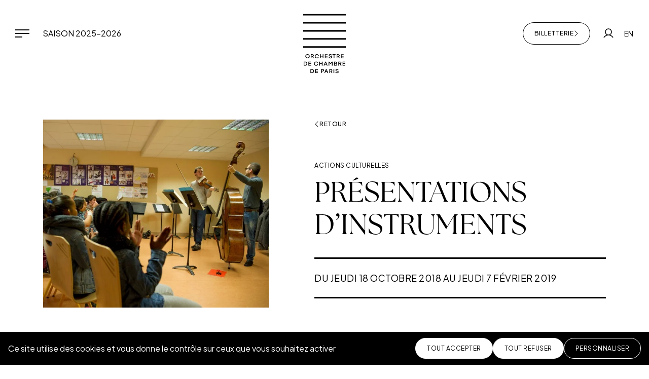

--- FILE ---
content_type: text/html; charset=UTF-8
request_url: https://www.orchestredechambredeparis.com/action/presentations-dinstruments-8/
body_size: 14009
content:
<!DOCTYPE html>
<html lang="fr">
<head>
<meta charset="UTF-8">	
<meta http-equiv="X-UA-Compatible" content="IE=edge">
<meta name="viewport" content="width=device-width, initial-scale=1.0">
<link rel="apple-touch-icon" sizes="180x180" href="https://www.orchestredechambredeparis.com/wp-content/themes/ocp/assets/img/favicon/apple-touch-icon.png">
<link rel="icon" type="image/png" sizes="32x32" href="https://www.orchestredechambredeparis.com/wp-content/themes/ocp/assets/img/favicon/favicon-32x32.png">
<link rel="icon" type="image/png" sizes="16x16" href="https://www.orchestredechambredeparis.com/wp-content/themes/ocp/assets/img/favicon/favicon-16x16.png">
<link rel="mask-icon" href="https://www.orchestredechambredeparis.com/wp-content/themes/ocp/assets/img/favicon/safari-pinned-tab.svg" color="#5bbad5">
<link rel="shortcut icon" href="https://www.orchestredechambredeparis.com/wp-content/themes/ocp/assets/img/favicon/favicon.ico">
<meta name="msapplication-TileColor" content="#da532c">
<meta name="msapplication-config" content="https://www.orchestredechambredeparis.com/wp-content/themes/ocp/assets/img/favicon/browserconfig.xml">
<meta name="theme-color" content="#ffffff">
<link rel="preconnect" href="https://fonts.googleapis.com">
<link rel="preconnect" href="https://fonts.gstatic.com" crossorigin>
<link rel="stylesheet" href="https://fonts.googleapis.com/css2?family=Plus+Jakarta+Sans:ital,wght@0,400;0,500;0,700;1,400;1,700&display=swap">
<link rel="stylesheet" href="https://use.typekit.net/isi3suz.css">
<meta name='robots' content='index, follow, max-image-preview:large, max-snippet:-1, max-video-preview:-1' />
<style>img:is([sizes="auto" i], [sizes^="auto," i]) { contain-intrinsic-size: 3000px 1500px }</style>
<link rel="alternate" hreflang="fr" href="https://www.orchestredechambredeparis.com/action/presentations-dinstruments-8/" />
<link rel="alternate" hreflang="en" href="https://www.orchestredechambredeparis.com/en/action/presentations-dinstruments-8/" />
<!-- This site is optimized with the Yoast SEO plugin v26.5 - https://yoast.com/wordpress/plugins/seo/ -->
<title>Présentations d’instruments - Orchestre de chambre de Paris</title>
<link rel="canonical" href="http://www.orchestredechambredeparis.com/action/presentations-dinstruments-8/" />
<meta property="og:locale" content="fr_FR" />
<meta property="og:type" content="article" />
<meta property="og:title" content="Présentations d’instruments - Orchestre de chambre de Paris" />
<meta property="og:description" content="Ecole polyvalente Franc-Nohain (13e)  Dans le cadre d’un parcours de découverte de l’orchestre proposé aux trois classes de CE1/CE2, les musiciens se déplacent en duos pour présenter leurs instruments aux élèves, et aborder avec eux des notions musicales comme le canon, le thème et ses variations, etc., avant qu’ils ne viennent écouter l’orchestre au complet en fin d’année. &nbsp;" />
<meta property="og:url" content="http://www.orchestredechambredeparis.com/action/presentations-dinstruments-8/" />
<meta property="og:site_name" content="Orchestre de chambre de Paris" />
<meta property="article:publisher" content="https://www.facebook.com/orchestredechambredeparis" />
<meta property="article:modified_time" content="2021-03-24T14:16:16+00:00" />
<meta property="og:image" content="http://www.orchestredechambredeparis.com/wp-content/uploads/2021/01/15.02_-Autour-de-Ciboulette-Florian-Maviel-et-Ricardo-Delgado_600x500-blog-C2A9Jean-Baptiste-Millot-1.jpg" />
<meta property="og:image:width" content="600" />
<meta property="og:image:height" content="500" />
<meta property="og:image:type" content="image/jpeg" />
<meta name="twitter:card" content="summary_large_image" />
<meta name="twitter:site" content="@orchambreparis" />
<script type="application/ld+json" class="yoast-schema-graph">{"@context":"https://schema.org","@graph":[{"@type":"WebPage","@id":"http://www.orchestredechambredeparis.com/action/presentations-dinstruments-8/","url":"http://www.orchestredechambredeparis.com/action/presentations-dinstruments-8/","name":"Présentations d’instruments - Orchestre de chambre de Paris","isPartOf":{"@id":"https://www.orchestredechambredeparis.com/#website"},"primaryImageOfPage":{"@id":"http://www.orchestredechambredeparis.com/action/presentations-dinstruments-8/#primaryimage"},"image":{"@id":"http://www.orchestredechambredeparis.com/action/presentations-dinstruments-8/#primaryimage"},"thumbnailUrl":"https://www.orchestredechambredeparis.com/wp-content/uploads/2021/01/15.02_-Autour-de-Ciboulette-Florian-Maviel-et-Ricardo-Delgado_600x500-blog-C2A9Jean-Baptiste-Millot-1.jpg","datePublished":"2021-01-13T20:29:04+00:00","dateModified":"2021-03-24T14:16:16+00:00","breadcrumb":{"@id":"http://www.orchestredechambredeparis.com/action/presentations-dinstruments-8/#breadcrumb"},"inLanguage":"fr-FR","potentialAction":[{"@type":"ReadAction","target":["http://www.orchestredechambredeparis.com/action/presentations-dinstruments-8/"]}]},{"@type":"ImageObject","inLanguage":"fr-FR","@id":"http://www.orchestredechambredeparis.com/action/presentations-dinstruments-8/#primaryimage","url":"https://www.orchestredechambredeparis.com/wp-content/uploads/2021/01/15.02_-Autour-de-Ciboulette-Florian-Maviel-et-Ricardo-Delgado_600x500-blog-C2A9Jean-Baptiste-Millot-1.jpg","contentUrl":"https://www.orchestredechambredeparis.com/wp-content/uploads/2021/01/15.02_-Autour-de-Ciboulette-Florian-Maviel-et-Ricardo-Delgado_600x500-blog-C2A9Jean-Baptiste-Millot-1.jpg","width":600,"height":500},{"@type":"BreadcrumbList","@id":"http://www.orchestredechambredeparis.com/action/presentations-dinstruments-8/#breadcrumb","itemListElement":[{"@type":"ListItem","position":1,"name":"Accueil","item":"https://www.orchestredechambredeparis.com/"},{"@type":"ListItem","position":2,"name":"Présentations d’instruments"}]},{"@type":"WebSite","@id":"https://www.orchestredechambredeparis.com/#website","url":"https://www.orchestredechambredeparis.com/","name":"Orchestre de chambre de Paris","description":"Un site utilisant WordPress","publisher":{"@id":"https://www.orchestredechambredeparis.com/#organization"},"potentialAction":[{"@type":"SearchAction","target":{"@type":"EntryPoint","urlTemplate":"https://www.orchestredechambredeparis.com/?s={search_term_string}"},"query-input":{"@type":"PropertyValueSpecification","valueRequired":true,"valueName":"search_term_string"}}],"inLanguage":"fr-FR"},{"@type":"Organization","@id":"https://www.orchestredechambredeparis.com/#organization","name":"Orchestre de Chambre de Paris","url":"https://www.orchestredechambredeparis.com/","logo":{"@type":"ImageObject","inLanguage":"fr-FR","@id":"https://www.orchestredechambredeparis.com/#/schema/logo/image/","url":"https://www.orchestredechambredeparis.com/wp-content/uploads/2024/04/LOGO-OCP-RS-blanc-sur-noir.png","contentUrl":"https://www.orchestredechambredeparis.com/wp-content/uploads/2024/04/LOGO-OCP-RS-blanc-sur-noir.png","width":600,"height":600,"caption":"Orchestre de Chambre de Paris"},"image":{"@id":"https://www.orchestredechambredeparis.com/#/schema/logo/image/"},"sameAs":["https://www.facebook.com/orchestredechambredeparis","https://x.com/orchambreparis","https://www.instagram.com/orchestredechambredeparis/","https://www.youtube.com/channel/UCv92zaxdQQuauVITMK3DmbQ"]}]}</script>
<!-- / Yoast SEO plugin. -->
<!-- <link href="https://www.orchestredechambredeparis.com/wp-content/themes/ocp/dist/assets/main-CkE9qyFx.css" rel="stylesheet"> -->
<link rel="stylesheet" type="text/css" href="//www.orchestredechambredeparis.com/wp-content/cache/wpfc-minified/7w2sa3pv/7mpuh.css" media="all"/>	<script>
var _paq = window._paq = window._paq || [];
/* tracker methods like "setCustomDimension" should be called before "trackPageView" */
_paq.push(['trackPageView']);
_paq.push(['enableLinkTracking']);
(function() {
var u="https://orchestredechambredeparis.matomo.cloud/";
_paq.push(['setTrackerUrl', u+'matomo.php']);
_paq.push(['setSiteId', '1']);
var d=document, g=d.createElement('script'), s=d.getElementsByTagName('script')[0];
g.async=true; g.src='//cdn.matomo.cloud/orchestredechambredeparis.matomo.cloud/matomo.js'; s.parentNode.insertBefore(g,s);
})();
</script>
<style>
.card-date{
z-index: 999;
}
</style>
</head>
<body data-module-app>
<a class="skip-link visually-hidden-focusable" href="#main"><span class="skip-link-text">Aller au contenu principal</span></a>
<header class="header " id="header">
<a href="/" class="header-logo"><svg xmlns="http://www.w3.org/2000/svg" width="84" height="117" viewBox="0 0 84 117">
<path class="lines" d="M84,0.04V3.1H0V0.04H84z M0,19.01h84v-3.06H0V19.01z M0,34.93h84v-3.06H0V34.93z M0,50.85h84v-3.06H0V50.85z M0,66.76h84
v-3.06H0V66.76z"/>
<path class="baseline" d="M6.09,94.75c-0.63-0.33-1.36-0.49-2.18-0.49H0.89v7.84h3.04c0.82,0,1.55-0.16,2.18-0.49c0.63-0.33,1.11-0.79,1.46-1.38
c0.34-0.59,0.52-1.28,0.52-2.05c0-0.77-0.17-1.45-0.52-2.05C7.21,95.54,6.72,95.08,6.09,94.75z M6.3,99.6
c-0.22,0.39-0.54,0.7-0.95,0.91c-0.41,0.21-0.9,0.32-1.47,0.32H2.3v-5.29h1.57c0.58,0,1.07,0.11,1.49,0.33
c0.42,0.22,0.73,0.53,0.95,0.93c0.22,0.4,0.33,0.87,0.33,1.4C6.63,98.74,6.52,99.2,6.3,99.6z M15.76,102.1h-5.42v-7.84h5.42v1.29
h-3.99v1.97h3.99v1.21h-3.99v2.09h3.99V102.1z M23.07,96.72c-0.24,0.42-0.35,0.91-0.35,1.45c0,0.55,0.12,1.04,0.35,1.46
c0.23,0.42,0.56,0.74,0.96,0.97c0.41,0.23,0.86,0.34,1.35,0.34c0.38,0,0.73-0.06,1.05-0.19c0.32-0.12,0.59-0.32,0.82-0.58
c0.23-0.26,0.39-0.59,0.49-0.98h1.47c-0.12,0.67-0.37,1.23-0.75,1.69c-0.38,0.46-0.83,0.8-1.37,1.03c-0.53,0.22-1.09,0.34-1.67,0.34
c-0.76,0-1.45-0.18-2.08-0.55c-0.63-0.37-1.13-0.86-1.5-1.49c-0.37-0.63-0.55-1.32-0.55-2.06c0-0.75,0.18-1.44,0.55-2.06
c0.37-0.62,0.87-1.12,1.5-1.48c0.63-0.36,1.33-0.55,2.08-0.55c0.58,0,1.13,0.11,1.66,0.34c0.53,0.22,0.99,0.57,1.37,1.03
c0.38,0.46,0.63,1.03,0.75,1.69h-1.46c-0.1-0.39-0.26-0.72-0.49-0.98c-0.23-0.26-0.5-0.45-0.82-0.58c-0.32-0.13-0.67-0.19-1.05-0.19
c-0.49,0-0.94,0.12-1.35,0.35C23.63,95.97,23.31,96.3,23.07,96.72z M36.86,98.72H32.9v3.38h-1.44v-7.84h1.44v3.18h3.95v-3.18h1.44
v7.84h-1.44V98.72z M56.72,94.26h1.25v7.84h-1.44v-5.67l-2.35,2.29h-0.39l-2.32-2.31v5.69h-1.44v-7.84h1.25l2.7,2.75V97L56.72,94.26
z M60.78,94.26v7.84h3.75c1.51,0,2.51-0.94,2.51-2.16c0-1.4-1.44-1.87-1.44-1.87c0.2-0.08,0.99-0.56,0.99-1.67
c0-1.71-1.38-2.13-2.39-2.13H60.78z M65.56,99.79c0,0.47-0.23,1.07-1.16,1.07h-2.17v-2.14h2.17C65.33,98.73,65.56,99.32,65.56,99.79
z M65.14,96.51c0,0.74-0.59,1.14-1,1.14h-1.91V95.5h1.91C64.54,95.5,65.14,95.77,65.14,96.51z M75.39,96.53
c0-1.51-1.33-2.27-2.72-2.27h-3.38v7.84h1.44v-3.38h1.34h0.15c0.05,0,0.1,0,0.16-0.01l1.55,3.38h1.65l-1.78-3.6
C73.79,98.5,75.39,98.18,75.39,96.53z M72.61,97.51h-1.9v-1.97h1.89c0.9,0,1.34,0.41,1.34,0.99C73.95,97.1,73.5,97.51,72.61,97.51z
M77.69,94.26h5.42v1.29h-3.99v1.97h3.99v1.21h-3.99v2.09h3.99v1.29h-5.42V94.26z M41.74,102.1l0.89-2.18h3.07l0.89,2.18h1.52
l-3.26-7.84h-1.36l-3.26,7.84H41.74z M44.12,96.3l0.05-0.19h0.02l0.03,0.19l1,2.43h-2.09L44.12,96.3z M12.17,85.59
c0.38-0.63,0.57-1.32,0.57-2.06c0-0.75-0.19-1.43-0.57-2.06c-0.38-0.63-0.89-1.12-1.54-1.49c-0.65-0.36-1.35-0.55-2.12-0.55
c-0.76,0-1.47,0.18-2.12,0.55c-0.65,0.37-1.16,0.86-1.54,1.49c-0.38,0.63-0.57,1.31-0.57,2.06c0,0.75,0.19,1.43,0.57,2.06
c0.38,0.63,0.89,1.12,1.54,1.49c0.65,0.37,1.35,0.55,2.12,0.55c0.77,0,1.48-0.18,2.12-0.55C11.27,86.72,11.79,86.22,12.17,85.59z
M9.92,85.95c-0.43,0.24-0.9,0.36-1.41,0.36c-0.51,0-0.97-0.12-1.4-0.36c-0.43-0.24-0.76-0.57-1.01-0.99
c-0.25-0.42-0.37-0.89-0.37-1.42c0-0.52,0.12-1,0.37-1.42c0.25-0.42,0.59-0.76,1.01-1c0.43-0.24,0.89-0.36,1.4-0.36
c0.51,0,0.98,0.12,1.41,0.36c0.43,0.24,0.77,0.58,1.02,1c0.25,0.42,0.37,0.9,0.37,1.42c0,0.52-0.12,1-0.37,1.42
C10.68,85.38,10.34,85.71,9.92,85.95z M24.64,82.08c-0.24,0.42-0.35,0.91-0.35,1.45c0,0.55,0.12,1.04,0.35,1.46
c0.23,0.42,0.56,0.74,0.96,0.97c0.41,0.23,0.86,0.34,1.35,0.34c0.38,0,0.73-0.06,1.05-0.19c0.32-0.12,0.59-0.32,0.82-0.58
c0.23-0.26,0.39-0.58,0.49-0.98h1.47c-0.12,0.67-0.37,1.23-0.75,1.69c-0.38,0.46-0.83,0.8-1.37,1.03c-0.53,0.22-1.09,0.34-1.67,0.34
c-0.76,0-1.45-0.18-2.08-0.55c-0.63-0.37-1.13-0.86-1.5-1.49c-0.37-0.63-0.55-1.32-0.55-2.06c0-0.75,0.18-1.44,0.55-2.06
c0.37-0.62,0.87-1.12,1.5-1.48c0.63-0.36,1.33-0.55,2.08-0.55c0.58,0,1.13,0.11,1.66,0.34c0.53,0.22,0.99,0.57,1.37,1.03
c0.38,0.46,0.63,1.03,0.75,1.69h-1.46c-0.1-0.39-0.26-0.72-0.49-0.98c-0.23-0.26-0.5-0.45-0.82-0.58c-0.32-0.13-0.67-0.19-1.05-0.19
c-0.49,0-0.94,0.12-1.35,0.35C25.2,81.33,24.88,81.66,24.64,82.08z M44.11,80.91v1.97h3.99v1.21h-3.99v2.09h3.99v1.29h-5.42v-7.84
h5.42v1.29H44.11z M55.1,85.91c0.13-0.17,0.19-0.39,0.19-0.65c0-0.23-0.07-0.42-0.22-0.58c-0.14-0.15-0.35-0.28-0.61-0.37
c-0.26-0.1-0.59-0.18-0.98-0.25c-0.55-0.11-1.04-0.25-1.45-0.42c-0.41-0.16-0.76-0.4-1.05-0.72c-0.28-0.32-0.43-0.73-0.43-1.23
c0-0.44,0.11-0.83,0.32-1.16c0.21-0.34,0.54-0.6,0.97-0.8c0.44-0.19,0.99-0.29,1.64-0.29c0.64,0,1.18,0.1,1.62,0.29
c0.44,0.19,0.77,0.47,1,0.82c0.22,0.35,0.33,0.77,0.33,1.24h-1.44c0-0.21-0.05-0.4-0.16-0.56s-0.28-0.29-0.51-0.39
c-0.23-0.1-0.52-0.14-0.86-0.14c-0.37,0-0.67,0.05-0.89,0.14c-0.22,0.09-0.37,0.21-0.46,0.36c-0.09,0.15-0.13,0.31-0.13,0.5
c0,0.22,0.07,0.4,0.22,0.55c0.14,0.15,0.36,0.27,0.64,0.37c0.28,0.1,0.65,0.18,1.11,0.26c0.54,0.1,1.02,0.23,1.42,0.41
c0.41,0.18,0.73,0.43,0.98,0.76c0.25,0.33,0.37,0.74,0.37,1.23c0,0.5-0.13,0.93-0.39,1.29c-0.26,0.36-0.63,0.63-1.11,0.81
c-0.48,0.18-1.04,0.28-1.69,0.28c-0.71,0-1.31-0.12-1.79-0.36c-0.48-0.24-0.83-0.55-1.06-0.94c-0.23-0.38-0.34-0.8-0.34-1.23h1.44
c0,0.03,0,0.07,0.01,0.1c0,0.03,0.01,0.07,0.02,0.11c0.03,0.21,0.13,0.4,0.27,0.57c0.15,0.17,0.34,0.3,0.59,0.39
c0.25,0.1,0.53,0.14,0.86,0.14c0.39,0,0.72-0.04,0.97-0.13C54.77,86.21,54.97,86.08,55.1,85.91z M57.66,79.62h6.1v1.28h-2.33v6.56
H60V80.9h-2.33V79.62z M75.73,80.91v1.97h3.99v1.21h-3.99v2.09h3.99v1.29H74.3v-7.84h5.42v1.29H75.73z M71.99,81.89
c0-1.51-1.33-2.27-2.72-2.27h-3.38v7.84h1.44v-3.38h1.34h0.15c0.05,0,0.1,0,0.16-0.01l1.55,3.38h1.65l-1.78-3.6
C70.39,83.86,71.99,83.54,71.99,81.89z M69.22,82.87h-1.9V80.9h1.89c0.9,0,1.34,0.41,1.34,0.99C70.56,82.47,70.11,82.87,69.22,82.87
z M34.47,79.62v3.18h3.95v-3.18h1.44v7.84h-1.44v-3.38h-3.95v3.38h-1.44v-7.84H34.47z M20.99,81.89c0-1.51-1.33-2.27-2.72-2.27
h-3.38v7.84h1.44v-3.38h1.34h0.15c0.05,0,0.1,0,0.16-0.01l1.55,3.38h1.65l-1.78-3.6C19.39,83.86,20.99,83.54,20.99,81.89z
M18.21,82.87h-1.9V80.9h1.89c0.9,0,1.34,0.41,1.34,0.99C19.55,82.47,19.1,82.87,18.21,82.87z M57.48,111.21
c0-1.51-1.33-2.27-2.72-2.27h-3.38v7.84h1.44v-3.38h1.34h0.15c0.05,0,0.1,0,0.16-0.01l1.55,3.38h1.65l-1.78-3.6
C55.88,113.18,57.48,112.86,57.48,111.21z M54.71,112.19h-1.9v-1.97h1.89c0.9,0,1.34,0.41,1.34,0.99
C56.05,111.79,55.6,112.19,54.71,112.19z M19.34,109.43c-0.63-0.33-1.36-0.49-2.18-0.49h-3.02v7.84h3.04c0.82,0,1.55-0.16,2.18-0.49
c0.63-0.33,1.11-0.79,1.46-1.38c0.34-0.59,0.52-1.28,0.52-2.05c0-0.77-0.17-1.45-0.52-2.05C20.46,110.22,19.97,109.76,19.34,109.43z
M19.55,114.28c-0.22,0.39-0.54,0.7-0.95,0.91c-0.41,0.21-0.9,0.32-1.47,0.32h-1.58v-5.29h1.57c0.58,0,1.07,0.11,1.49,0.33
c0.42,0.22,0.73,0.53,0.95,0.93c0.22,0.4,0.33,0.87,0.33,1.4C19.87,113.42,19.77,113.88,19.55,114.28z M23.59,108.94h5.42v1.29
h-3.99v1.97h3.99v1.21h-3.99v2.09h3.99v1.29h-5.42V108.94z M38.39,108.94h-3.3v7.84h1.44v-3.38h1.89c1.46,0,2.7-0.65,2.7-2.23
C41.11,109.6,39.87,108.94,38.39,108.94z M38.45,112.13h-1.93v-1.9h1.92c0.65,0,1.23,0.27,1.23,0.95
C39.67,111.85,39.09,112.13,38.45,112.13z M59.79,108.94h1.44v7.84h-1.44V108.94z M69.49,113.35c0.25,0.33,0.37,0.74,0.37,1.23
c0,0.5-0.13,0.93-0.39,1.29c-0.26,0.36-0.63,0.63-1.11,0.81c-0.48,0.18-1.04,0.28-1.69,0.28c-0.71,0-1.31-0.12-1.79-0.36
c-0.48-0.24-0.83-0.55-1.06-0.94c-0.23-0.38-0.34-0.8-0.34-1.23h1.44c0,0.03,0,0.07,0.01,0.1c0,0.03,0.01,0.07,0.02,0.11
c0.03,0.21,0.13,0.4,0.27,0.57c0.15,0.17,0.34,0.3,0.59,0.39c0.25,0.1,0.53,0.14,0.86,0.14c0.39,0,0.72-0.04,0.97-0.13
c0.26-0.09,0.45-0.22,0.58-0.39c0.13-0.17,0.19-0.39,0.19-0.65c0-0.23-0.07-0.42-0.22-0.58c-0.14-0.15-0.35-0.28-0.61-0.37
c-0.26-0.1-0.59-0.18-0.98-0.25c-0.55-0.11-1.04-0.25-1.45-0.42c-0.41-0.16-0.76-0.4-1.05-0.72c-0.28-0.32-0.43-0.73-0.43-1.23
c0-0.44,0.11-0.83,0.32-1.16c0.21-0.34,0.54-0.6,0.97-0.8c0.44-0.19,0.99-0.29,1.64-0.29c0.64,0,1.18,0.1,1.62,0.29
c0.44,0.19,0.77,0.47,1,0.82c0.22,0.35,0.33,0.77,0.33,1.24h-1.44c0-0.21-0.05-0.4-0.16-0.56c-0.11-0.16-0.28-0.29-0.51-0.39
c-0.23-0.1-0.52-0.14-0.86-0.14c-0.37,0-0.67,0.05-0.89,0.14c-0.22,0.09-0.37,0.21-0.46,0.36c-0.09,0.15-0.13,0.31-0.13,0.5
c0,0.22,0.07,0.4,0.22,0.55c0.14,0.15,0.36,0.27,0.64,0.37c0.28,0.1,0.65,0.18,1.11,0.26c0.54,0.1,1.02,0.23,1.42,0.41
C68.91,112.77,69.24,113.03,69.49,113.35z M44.82,108.94l-3.26,7.84h1.52l0.89-2.18h3.07l0.89,2.18h1.52l-3.26-7.84H44.82z
M44.45,113.41l0.99-2.43l0.05-0.19h0.02l0.03,0.19l1,2.43H44.45z"/>
</svg><span class="visually-hidden">Orchestre de chambre de Paris</span></a>
<nav class="header-nav">
<button class="btn-toggle-nav" type="button" data-bs-toggle="dropdown" data-bs-display="static" data-bs-auto-close="false" aria-expanded="false">
<span class="btn-toggle-nav-icon"></span><span class="visually-hidden">Menu</span>
</button>
<div class="navigation dropdown-menu">
<div class="navigation-header"></div>
<div class="navigation-body" data-lenis-prevent>
<div class="navigation-content">
<div class="navigation-top">
<ul class="header-nav-list">
<li class="header-nav-item">
<a href="/concerts/?tax_saison%5B%5D=saison-2025-2026" class="header-nav-link is-current">Saison 2025-2026</a>
</li>
</ul>
<div class="actions-language">
<a href="https://www.orchestredechambredeparis.com/en/action/presentations-dinstruments-8/" class="actions-link" title="English">EN</a>
</div>
</div>
<div class="navigation-primary">
<ul class="navigation-list" id="accordion-navigation">
<li class="navigation-item">
<button class="navigation-link h3 collapsed" type="button" data-bs-toggle="collapse" data-bs-target="#sub-list-1" aria-expanded="false" aria-controls="sub-list-1">Concerts<svg aria-hidden="true" focusable="false" class="icon icon-w-10"><use xlink:href="#angle-right"></use></svg></button>
<ul class="navigation-sub-list collapse" id="sub-list-1" data-bs-parent="#accordion-navigation">
<li class="navigation-sub-item">
<a href="/concerts/" class="navigation-sub-link">Agenda</a>
</li>
<li class="navigation-sub-item">
<a href="https://www.calameo.com/orchestredechambredeparis/subscriptions/6289839" class="navigation-sub-link">Brochures</a>
</li>
<li class="navigation-sub-item">
<a href="https://www.orchestredechambredeparis.com/tournees/" class="navigation-sub-link">Tournées</a>
</li>
<li class="navigation-sub-item">
<a href="https://www.orchestredechambredeparis.com/mediations-ouvertes-a-toutes-et-tous/" class="navigation-sub-link">Médiations ouvertes à toutes et tous</a>
</li>
</ul>
</li>
<li class="navigation-item">
<button class="navigation-link h3 collapsed" type="button" data-bs-toggle="collapse" data-bs-target="#sub-list-2" aria-expanded="false" aria-controls="sub-list-2">Actions culturelles<svg aria-hidden="true" focusable="false" class="icon icon-w-10"><use xlink:href="#angle-right"></use></svg></button>
<ul class="navigation-sub-list collapse" id="sub-list-2" data-bs-parent="#accordion-navigation">
<li class="navigation-sub-item">
<a href="https://www.orchestredechambredeparis.com/actions-culturelles/presentation-des-actions-culturelles-de-lorchestre/" class="navigation-sub-link">Présentation</a>
</li>
<li class="navigation-sub-item">
<a href="https://www.orchestredechambredeparis.com/actionsagenda/" class="navigation-sub-link">Agenda</a>
</li>
<li class="navigation-sub-item">
<a href="https://www.orchestredechambredeparis.com/actions-culturelles-bilan-24-25/" class="navigation-sub-link">Bilan de la saison 24/25</a>
</li>
</ul>
</li>
<li class="navigation-item">
<button class="navigation-link h3 collapsed" type="button" data-bs-toggle="collapse" data-bs-target="#sub-list-3" aria-expanded="false" aria-controls="sub-list-3">Académies<svg aria-hidden="true" focusable="false" class="icon icon-w-10"><use xlink:href="#angle-right"></use></svg></button>
<ul class="navigation-sub-list collapse" id="sub-list-3" data-bs-parent="#accordion-navigation">
<li class="navigation-sub-item">
<a href="https://www.orchestredechambredeparis.com/academie-des-jeunes-compositrices/" class="navigation-sub-link">Académie internationale des jeunes compositrices</a>
</li>
<li class="navigation-sub-item">
<a href="https://www.orchestredechambredeparis.com/academie-de-joue-dirige/" class="navigation-sub-link">Académie de joué-dirigé</a>
</li>
<li class="navigation-sub-item">
<a href="https://www.orchestredechambredeparis.com/lacademie-de-lorchestre-de-chambre-de-paris-et-du-conservatoire-de-paris/" class="navigation-sub-link">Académie du Conservatoire de Paris</a>
</li>
</ul>
</li>
<li class="navigation-item">
<button class="navigation-link h3 collapsed" type="button" data-bs-toggle="collapse" data-bs-target="#sub-list-4" aria-expanded="false" aria-controls="sub-list-4">Actualités<svg aria-hidden="true" focusable="false" class="icon icon-w-10"><use xlink:href="#angle-right"></use></svg></button>
<ul class="navigation-sub-list collapse" id="sub-list-4" data-bs-parent="#accordion-navigation">
<li class="navigation-sub-item">
<a href="/actualites/" class="navigation-sub-link">Les dernières actu' de l'orchestre</a>
</li>
<li class="navigation-sub-item">
<a href="/magazine/" class="navigation-sub-link">Le Magazine "Ensemble"</a>
</li>
<li class="navigation-sub-item">
<a href="/revue-de-presse/" class="navigation-sub-link">La presse en parle !</a>
</li>
</ul>
</li>
<li class="navigation-item">
<button class="navigation-link h3 collapsed" type="button" data-bs-toggle="collapse" data-bs-target="#sub-list-5" aria-expanded="false" aria-controls="sub-list-5">Audio / Vidéo<svg aria-hidden="true" focusable="false" class="icon icon-w-10"><use xlink:href="#angle-right"></use></svg></button>
<ul class="navigation-sub-list collapse" id="sub-list-5" data-bs-parent="#accordion-navigation">
<li class="navigation-sub-item">
<a href="/discographie/" class="navigation-sub-link">Discographie</a>
</li>
<li class="navigation-sub-item">
<a href="/videos/" class="navigation-sub-link">Toutes les vidéos</a>
</li>
<li class="navigation-sub-item">
<a href="https://www.orchestredechambredeparis.com/playlist-de-saison-2025-2026/" class="navigation-sub-link">Playlist 2025-2026 | Toute la saison</a>
</li>
<li class="navigation-sub-item">
<a href="https://www.orchestredechambredeparis.com/playlist-concerto-et-musique-vocale-2025-2026/" class="navigation-sub-link">Playlist 2025-2026 | Concerto et musique vocale</a>
</li>
<li class="navigation-sub-item">
<a href="https://www.orchestredechambredeparis.com/playlist-musique-de-chambre-2025-2026/" class="navigation-sub-link">Playlist 2025-2026 | Musique de chambre</a>
</li>
<li class="navigation-sub-item">
<a href="https://www.orchestredechambredeparis.com/catvideo/extraits-musicaux/" class="navigation-sub-link">Captations de concerts</a>
</li>
<li class="navigation-sub-item">
<a href="/catvideo/paroles-dartistes/" class="navigation-sub-link">Paroles d'artistes</a>
</li>
<li class="navigation-sub-item">
<a href="https://www.orchestredechambredeparis.com/catvideo/reportages/" class="navigation-sub-link">Reportages</a>
</li>
<li class="navigation-sub-item">
<a href="/catvideo/bloc-notes/" class="navigation-sub-link">Blocs-notes</a>
</li>
</ul>
</li>
<li class="navigation-item">
<button class="navigation-link h3 collapsed" type="button" data-bs-toggle="collapse" data-bs-target="#sub-list-6" aria-expanded="false" aria-controls="sub-list-6">L’Orchestre<svg aria-hidden="true" focusable="false" class="icon icon-w-10"><use xlink:href="#angle-right"></use></svg></button>
<ul class="navigation-sub-list collapse" id="sub-list-6" data-bs-parent="#accordion-navigation">
<li class="navigation-sub-item">
<a href="/en-bref/" class="navigation-sub-link">À propos</a>
</li>
<li class="navigation-sub-item">
<a href="https://www.orchestredechambredeparis.com/conseil-dadministration/" class="navigation-sub-link">Conseil d'administration</a>
</li>
<li class="navigation-sub-item">
<a href="/musiciens/" class="navigation-sub-link">Musiciens</a>
</li>
<li class="navigation-sub-item">
<a href="https://www.orchestredechambredeparis.com/directeur-musical-thomas-hengelbrock/" class="navigation-sub-link">Directeur musical – Thomas Hengelbrock</a>
</li>
<li class="navigation-sub-item">
<a href="/equipe-administrative/" class="navigation-sub-link">Équipe administrative</a>
</li>
<li class="navigation-sub-item">
<a href="/partenaires/" class="navigation-sub-link">Partenaires</a>
</li>
</ul>
</li>
<li class="navigation-item">
<button class="navigation-link h3 collapsed" type="button" data-bs-toggle="collapse" data-bs-target="#sub-list-7" aria-expanded="false" aria-controls="sub-list-7">Ressources<svg aria-hidden="true" focusable="false" class="icon icon-w-10"><use xlink:href="#angle-right"></use></svg></button>
<ul class="navigation-sub-list collapse" id="sub-list-7" data-bs-parent="#accordion-navigation">
<li class="navigation-sub-item">
<a href="https://www.calameo.com/orchestredechambredeparis/subscriptions/6289839" class="navigation-sub-link">Brochures</a>
</li>
<li class="navigation-sub-item">
<a href="https://www.calameo.com/orchestredechambredeparis/subscriptions/7255383" class="navigation-sub-link">Magazines "Ensemble!"</a>
</li>
<li class="navigation-sub-item">
<a href="https://www.calameo.com/orchestredechambredeparis/subscriptions/7150470" class="navigation-sub-link">Programmes de salles</a>
</li>
</ul>
</li>
</ul>
</div>
<div class="navigation-secondary">
<ul class="navigation-list">
<li class="navigation-item">
<a href="/nous-soutenir/" class="navigation-link">Soutenez-nous</a>
</li>
<li class="navigation-item">
<a href="https://www.orchestredechambredeparis.com/notre-demarche-rso/" class="navigation-link">Nos engagements RSO</a>
</li>
<li class="navigation-item">
<a href="https://www.orchestredechambredeparis.com/recrutements/" class="navigation-link">Recrutement</a>
</li>
</ul>
</div>
</div>
</div>
</div>
<ul class="header-nav-list"><!-- dupliqué dans navigation mobile -->
<li class="header-nav-item">
<a href="/concerts/?tax_saison%5B%5D=saison-2025-2026" class="header-nav-link is-current">Saison 2025-2026</a>
</li>
</ul>
</nav>
<ul class="header-actions">
<li class="actions-tickets">
<a href="https://www.orchestredechambredeparis.com/billetterie/" class="btn btn-outline"><svg aria-hidden="true" focusable="false" class="icon icon-xxl"><use xlink:href="#ticket"></use></svg><span class="actions-text">Billetterie</span><svg aria-hidden="true" focusable="false" class="icon icon-w-10"><use xlink:href="#angle-right"></use></svg></a>
</li>
<li class="actions-user">
<a href="https://billetterie.orchestredechambredeparis.com/account/login?lang=fr" class="actions-link" target="_blank">
<svg aria-hidden="true" focusable="false" class="icon icon-xxl"><use xlink:href="#user"></use></svg>
<span class="visually-hidden">Mon compte</span>
</a>
</li>
<li class="actions-language"><!-- dupliqué dans navigation mobile -->
<a href="/en/" class="actions-link" title="English">EN</a>
</li>
</ul>
</header>
<main id="main" class="main" >
<div class="single-event">
<div class="container">
<div class="event-grid grid">
<div class="g-col-lg-7 g-col-12">
<div class="event-intro">
<a href="https://www.orchestredechambredeparis.com/actionsagenda/" class="btn btn-link link-back"><svg aria-hidden="true" focusable="false" class="icon icon-w-10"><use xlink:href="#angle-left"></use></svg> Retour</a>
<figure class="event-image is-visible-mobile">
<img src="https://www.orchestredechambredeparis.com/wp-content/uploads/2021/01/15.02_-Autour-de-Ciboulette-Florian-Maviel-et-Ricardo-Delgado_600x500-blog-C2A9Jean-Baptiste-Millot-1.jpg" alt="Présentations d’instruments" class="img-full">
</figure>
<p class="event-category">Actions culturelles</p>
<h1 class="event-title display-medium">Présentations d’instruments</h1>
<p class="event-creation"></p>
<div class="event-booking">							
<p class="event-date">du jeudi 18 octobre 2018 au jeudi 7 février 2019 </p>
</div>
</div>
</div>
<div class="g-col-lg-5 g-col-12 event-info-col">
<figure class="event-image is-visible-desktop">
<img src="https://www.orchestredechambredeparis.com/wp-content/uploads/2021/01/15.02_-Autour-de-Ciboulette-Florian-Maviel-et-Ricardo-Delgado_600x500-blog-C2A9Jean-Baptiste-Millot-1.jpg" alt="" class="img-full">
</figure>
<div class="event-info">
<div class="event-item">
<h2 class="event-subtitle h4">Les artistes</h2>
<ul class="event-list">
<li><strong>Nicolas Alvarez</strong> : violon</li>
<li><strong>Livia Stanese</strong> : violoncelle </li>
<li><strong> Florian Maviel</strong> : violon</li>
<li><strong>Aurélie Deschamps Caillon</strong> : alto </li>
<li><strong>Marina Chamot-Leguay</strong> : flûte</li>
<li><strong>Fany Maselli</strong> : basson</li>
<li><strong></strong> : cor</li>
<li><strong>Gilles Bertocchi</strong> : cor</li>
</ul>
</div>
</div>
</div>
<div class="g-col-lg-7 g-col-12">
<div class="event-content">
<h2 class="event-subtitle h4">À propos</h2>
<div class="cms-content">
<p><strong>Ecole polyvalente Franc-Nohain (13<sup>e</sup>) </strong></p>
<p style="text-align: justify;">Dans le cadre d’un parcours de découverte de l’orchestre proposé aux trois classes de CE1/CE2, les musiciens se déplacent en duos pour présenter leurs instruments aux élèves, et aborder avec eux des notions musicales comme le canon, le thème et ses variations, etc., avant qu’ils ne viennent écouter l’orchestre au complet en fin d’année.</p>
<p style="text-align: justify;">
<p>&nbsp;</p>
</div>
<div class="social">
<p class="social-title" id="share-label">Partager</p>
<ul class="social-list" aria-labelledby="share-label">
<li>
<a href="https://www.facebook.com/sharer/sharer.php?u=https://www.orchestredechambredeparis.com/action/presentations-dinstruments-8" class="social-link" target="_blank"><svg class="icon icon-xl icon-w-10" aria-hidden="true" focusable="false"><use xlink:href="#facebook"></use></svg> <span class="visually-hidden">Facebook</span></a>
</li>
<li>
<a href="https://twitter.com/intent/tweet/?url=https://www.orchestredechambredeparis.com/action/presentations-dinstruments-8" class="social-link" target="_blank"><svg class="icon icon-xl" aria-hidden="true" focusable="false"><use xlink:href="#x-twitter"></use></svg> <span class="visually-hidden">X (Twitter)</span></a>
</li>
</ul>
</div>				</div>
</div>
</div>
</div>
</div>
<div class="theme-primary">
<aside class="featured featured-related has-slider-cards">
<div class="container">
<div class="slider-header">
<h2 class="display-title">À découvrir aussi</h2>
</div>
<div class="slider-cards is-flex has-buttons-top">
<div class="slider-item col-10 col-sm-8 col-md-5 col-lg-3">
<div class="card has-overlay has-date-top">
<div class="card-header">
<p class="card-date"></p>
</div>
<h3 class="card-title h4"><a href="https://www.orchestredechambredeparis.com/action/concert-rencontre-le-plateau-urbain/" class="link-stretched">Concert rencontre - Le Plateau Urbain</a></h3>
<p class="card-text">A l'occasion de la journée festive organisée par le Plateau Urbain sur le site de La Rochefoucauld, un duo de musiciennes échange avec les bénéficiaires de l'association L'Aurore sous la forme d'un concert rencontre.</p>
<div class="card-image ratio-3x2">
<img src="https://www.orchestredechambredeparis.com/wp-content/uploads/2025/12/fany_marina_plateau_urbain_floutee-scaled-e1766138479554-800x459.jpg" alt="" class="img-cover">
</div>
</div>
</div>
<div class="slider-item col-10 col-sm-8 col-md-5 col-lg-3">
<div class="card has-overlay has-date-top">
<div class="card-header">
<p class="card-date"></p>
</div>
<h3 class="card-title h4"><a href="https://www.orchestredechambredeparis.com/action/concert-solidaire-emmaus-solidarite-x-jenna-marvin/" class="link-stretched">Concert solidaire - Emmaüs Solidarité x Jenna Marvin</a></h3>
<p class="card-text">Un quatuor de l'orchestre est invité par Emmaüs Solidarités à interpréter le Quatuor n° 15 en mi bémol mineur, op. 144 de Chostakovitch, en collaboration avec l'artiste et performeuse Jenna Marvin, dans le cadre de son exposition au Transfo (10e).</p>
<div class="card-image ratio-3x2">
<img src="https://www.orchestredechambredeparis.com/wp-content/uploads/2025/12/chosta.jpg-800x565.webp" alt="" class="img-cover">
</div>
</div>
</div>
<div class="slider-item col-10 col-sm-8 col-md-5 col-lg-3">
<div class="card has-overlay has-date-top">
<div class="card-header">
<p class="card-date"></p>
</div>
<h3 class="card-title h4"><a href="https://www.orchestredechambredeparis.com/action/atelier-decouverte-parcourir-la-villette/" class="link-stretched">Atelier découverte "Parcourir la Villette"</a></h3>
<p class="card-text">Un duo de musiciennes va à la rencontre des jeunes de l'IMPro "Faîtes des couleurs" pour leur faire découvrir leurs instruments et le répertoire.</p>
<div class="card-image ratio-3x2">
<img src="https://www.orchestredechambredeparis.com/wp-content/uploads/2025/11/apsv_marina_fany_20.11-800x471.jpg" alt="" class="img-cover">
</div>
</div>
</div>
<div class="slider-item col-10 col-sm-8 col-md-5 col-lg-3">
<div class="card has-overlay has-date-top">
<div class="card-header">
<p class="card-date"></p>
</div>
<h3 class="card-title h4"><a href="https://www.orchestredechambredeparis.com/action/lorchestre-et-moi-2/" class="link-stretched">L'Orchestre et moi</a></h3>
<p class="card-text">L'Orchestre de chambre de Paris s'associe aux trois établissements de l'association Les Petites Victoires, et réalise des ateliers musicaux à destination des jeunes et adultes avec un trouble du spectre autistique (TSA) qu'ils accueillent.</p>
<div class="card-image ratio-3x2">
<img src="https://www.orchestredechambredeparis.com/wp-content/uploads/2025/10/LES_PE1-800x600.jpg" alt="" class="img-cover">
</div>
</div>
</div>
<div class="slider-item col-10 col-sm-8 col-md-5 col-lg-3">
<div class="card has-overlay has-date-top">
<div class="card-header">
<p class="card-date"></p>
</div>
<h3 class="card-title h4"><a href="https://www.orchestredechambredeparis.com/action/concert-en-ephad/" class="link-stretched">Concert en EHPAD</a></h3>
<p class="card-text">Trois musiciennes jouent pour les résident(e)s de l'EHPAD Arthur Groussier.</p>
<div class="card-image ratio-3x2">
<img src="https://www.orchestredechambredeparis.com/wp-content/uploads/2025/10/image00024-800x600.jpeg" alt="" class="img-cover">
</div>
</div>
</div>
<div class="slider-item col-10 col-sm-8 col-md-5 col-lg-3">
<div class="card has-overlay has-date-top">
<div class="card-header">
<p class="card-date"></p>
</div>
<h3 class="card-title h4"><a href="https://www.orchestredechambredeparis.com/action/tandem-culture-porte-dorleans-14e/" class="link-stretched">Tandem Culture / Porte d'Orléans (14e)</a></h3>
<p class="card-text">Des musicien(ne)s de l'orchestre se rendent dans le quartier de la Porte d'Orléans (14e) pour des ateliers de découverte musicale, et un projet créatif intergénérationnel.</p>
<div class="card-image ratio-3x2">
<img src="https://www.orchestredechambredeparis.com/wp-content/uploads/2025/09/DSC04749-1-800x534.jpg" alt="" class="img-cover">
</div>
</div>
</div>
</div>
<a href="https://www.orchestredechambredeparis.com/actions/" class="btn btn-outline">Toutes les actions<svg aria-hidden="true" focusable="false" class="icon icon-w-10"><use xlink:href="#angle-right"></use></svg></a>		</div>
</aside>
</div>
</main>
<footer class="footer">
<div class="footer-content">
<div class="container">
<div class="row gx-md-3 gy-2 justify-content-lg-between">
<div class="col-lg-auto">
<div class="row gx-3 justify-content-center">
<div class="col-auto">
<a href="/" class="footer-logo"><svg xmlns="http://www.w3.org/2000/svg" width="84" height="117" viewBox="0 0 84 117">
<path class="lines" d="M84,0.04V3.1H0V0.04H84z M0,19.01h84v-3.06H0V19.01z M0,34.93h84v-3.06H0V34.93z M0,50.85h84v-3.06H0V50.85z M0,66.76h84
v-3.06H0V66.76z"/>
<path class="baseline" d="M6.09,94.75c-0.63-0.33-1.36-0.49-2.18-0.49H0.89v7.84h3.04c0.82,0,1.55-0.16,2.18-0.49c0.63-0.33,1.11-0.79,1.46-1.38
c0.34-0.59,0.52-1.28,0.52-2.05c0-0.77-0.17-1.45-0.52-2.05C7.21,95.54,6.72,95.08,6.09,94.75z M6.3,99.6
c-0.22,0.39-0.54,0.7-0.95,0.91c-0.41,0.21-0.9,0.32-1.47,0.32H2.3v-5.29h1.57c0.58,0,1.07,0.11,1.49,0.33
c0.42,0.22,0.73,0.53,0.95,0.93c0.22,0.4,0.33,0.87,0.33,1.4C6.63,98.74,6.52,99.2,6.3,99.6z M15.76,102.1h-5.42v-7.84h5.42v1.29
h-3.99v1.97h3.99v1.21h-3.99v2.09h3.99V102.1z M23.07,96.72c-0.24,0.42-0.35,0.91-0.35,1.45c0,0.55,0.12,1.04,0.35,1.46
c0.23,0.42,0.56,0.74,0.96,0.97c0.41,0.23,0.86,0.34,1.35,0.34c0.38,0,0.73-0.06,1.05-0.19c0.32-0.12,0.59-0.32,0.82-0.58
c0.23-0.26,0.39-0.59,0.49-0.98h1.47c-0.12,0.67-0.37,1.23-0.75,1.69c-0.38,0.46-0.83,0.8-1.37,1.03c-0.53,0.22-1.09,0.34-1.67,0.34
c-0.76,0-1.45-0.18-2.08-0.55c-0.63-0.37-1.13-0.86-1.5-1.49c-0.37-0.63-0.55-1.32-0.55-2.06c0-0.75,0.18-1.44,0.55-2.06
c0.37-0.62,0.87-1.12,1.5-1.48c0.63-0.36,1.33-0.55,2.08-0.55c0.58,0,1.13,0.11,1.66,0.34c0.53,0.22,0.99,0.57,1.37,1.03
c0.38,0.46,0.63,1.03,0.75,1.69h-1.46c-0.1-0.39-0.26-0.72-0.49-0.98c-0.23-0.26-0.5-0.45-0.82-0.58c-0.32-0.13-0.67-0.19-1.05-0.19
c-0.49,0-0.94,0.12-1.35,0.35C23.63,95.97,23.31,96.3,23.07,96.72z M36.86,98.72H32.9v3.38h-1.44v-7.84h1.44v3.18h3.95v-3.18h1.44
v7.84h-1.44V98.72z M56.72,94.26h1.25v7.84h-1.44v-5.67l-2.35,2.29h-0.39l-2.32-2.31v5.69h-1.44v-7.84h1.25l2.7,2.75V97L56.72,94.26
z M60.78,94.26v7.84h3.75c1.51,0,2.51-0.94,2.51-2.16c0-1.4-1.44-1.87-1.44-1.87c0.2-0.08,0.99-0.56,0.99-1.67
c0-1.71-1.38-2.13-2.39-2.13H60.78z M65.56,99.79c0,0.47-0.23,1.07-1.16,1.07h-2.17v-2.14h2.17C65.33,98.73,65.56,99.32,65.56,99.79
z M65.14,96.51c0,0.74-0.59,1.14-1,1.14h-1.91V95.5h1.91C64.54,95.5,65.14,95.77,65.14,96.51z M75.39,96.53
c0-1.51-1.33-2.27-2.72-2.27h-3.38v7.84h1.44v-3.38h1.34h0.15c0.05,0,0.1,0,0.16-0.01l1.55,3.38h1.65l-1.78-3.6
C73.79,98.5,75.39,98.18,75.39,96.53z M72.61,97.51h-1.9v-1.97h1.89c0.9,0,1.34,0.41,1.34,0.99C73.95,97.1,73.5,97.51,72.61,97.51z
M77.69,94.26h5.42v1.29h-3.99v1.97h3.99v1.21h-3.99v2.09h3.99v1.29h-5.42V94.26z M41.74,102.1l0.89-2.18h3.07l0.89,2.18h1.52
l-3.26-7.84h-1.36l-3.26,7.84H41.74z M44.12,96.3l0.05-0.19h0.02l0.03,0.19l1,2.43h-2.09L44.12,96.3z M12.17,85.59
c0.38-0.63,0.57-1.32,0.57-2.06c0-0.75-0.19-1.43-0.57-2.06c-0.38-0.63-0.89-1.12-1.54-1.49c-0.65-0.36-1.35-0.55-2.12-0.55
c-0.76,0-1.47,0.18-2.12,0.55c-0.65,0.37-1.16,0.86-1.54,1.49c-0.38,0.63-0.57,1.31-0.57,2.06c0,0.75,0.19,1.43,0.57,2.06
c0.38,0.63,0.89,1.12,1.54,1.49c0.65,0.37,1.35,0.55,2.12,0.55c0.77,0,1.48-0.18,2.12-0.55C11.27,86.72,11.79,86.22,12.17,85.59z
M9.92,85.95c-0.43,0.24-0.9,0.36-1.41,0.36c-0.51,0-0.97-0.12-1.4-0.36c-0.43-0.24-0.76-0.57-1.01-0.99
c-0.25-0.42-0.37-0.89-0.37-1.42c0-0.52,0.12-1,0.37-1.42c0.25-0.42,0.59-0.76,1.01-1c0.43-0.24,0.89-0.36,1.4-0.36
c0.51,0,0.98,0.12,1.41,0.36c0.43,0.24,0.77,0.58,1.02,1c0.25,0.42,0.37,0.9,0.37,1.42c0,0.52-0.12,1-0.37,1.42
C10.68,85.38,10.34,85.71,9.92,85.95z M24.64,82.08c-0.24,0.42-0.35,0.91-0.35,1.45c0,0.55,0.12,1.04,0.35,1.46
c0.23,0.42,0.56,0.74,0.96,0.97c0.41,0.23,0.86,0.34,1.35,0.34c0.38,0,0.73-0.06,1.05-0.19c0.32-0.12,0.59-0.32,0.82-0.58
c0.23-0.26,0.39-0.58,0.49-0.98h1.47c-0.12,0.67-0.37,1.23-0.75,1.69c-0.38,0.46-0.83,0.8-1.37,1.03c-0.53,0.22-1.09,0.34-1.67,0.34
c-0.76,0-1.45-0.18-2.08-0.55c-0.63-0.37-1.13-0.86-1.5-1.49c-0.37-0.63-0.55-1.32-0.55-2.06c0-0.75,0.18-1.44,0.55-2.06
c0.37-0.62,0.87-1.12,1.5-1.48c0.63-0.36,1.33-0.55,2.08-0.55c0.58,0,1.13,0.11,1.66,0.34c0.53,0.22,0.99,0.57,1.37,1.03
c0.38,0.46,0.63,1.03,0.75,1.69h-1.46c-0.1-0.39-0.26-0.72-0.49-0.98c-0.23-0.26-0.5-0.45-0.82-0.58c-0.32-0.13-0.67-0.19-1.05-0.19
c-0.49,0-0.94,0.12-1.35,0.35C25.2,81.33,24.88,81.66,24.64,82.08z M44.11,80.91v1.97h3.99v1.21h-3.99v2.09h3.99v1.29h-5.42v-7.84
h5.42v1.29H44.11z M55.1,85.91c0.13-0.17,0.19-0.39,0.19-0.65c0-0.23-0.07-0.42-0.22-0.58c-0.14-0.15-0.35-0.28-0.61-0.37
c-0.26-0.1-0.59-0.18-0.98-0.25c-0.55-0.11-1.04-0.25-1.45-0.42c-0.41-0.16-0.76-0.4-1.05-0.72c-0.28-0.32-0.43-0.73-0.43-1.23
c0-0.44,0.11-0.83,0.32-1.16c0.21-0.34,0.54-0.6,0.97-0.8c0.44-0.19,0.99-0.29,1.64-0.29c0.64,0,1.18,0.1,1.62,0.29
c0.44,0.19,0.77,0.47,1,0.82c0.22,0.35,0.33,0.77,0.33,1.24h-1.44c0-0.21-0.05-0.4-0.16-0.56s-0.28-0.29-0.51-0.39
c-0.23-0.1-0.52-0.14-0.86-0.14c-0.37,0-0.67,0.05-0.89,0.14c-0.22,0.09-0.37,0.21-0.46,0.36c-0.09,0.15-0.13,0.31-0.13,0.5
c0,0.22,0.07,0.4,0.22,0.55c0.14,0.15,0.36,0.27,0.64,0.37c0.28,0.1,0.65,0.18,1.11,0.26c0.54,0.1,1.02,0.23,1.42,0.41
c0.41,0.18,0.73,0.43,0.98,0.76c0.25,0.33,0.37,0.74,0.37,1.23c0,0.5-0.13,0.93-0.39,1.29c-0.26,0.36-0.63,0.63-1.11,0.81
c-0.48,0.18-1.04,0.28-1.69,0.28c-0.71,0-1.31-0.12-1.79-0.36c-0.48-0.24-0.83-0.55-1.06-0.94c-0.23-0.38-0.34-0.8-0.34-1.23h1.44
c0,0.03,0,0.07,0.01,0.1c0,0.03,0.01,0.07,0.02,0.11c0.03,0.21,0.13,0.4,0.27,0.57c0.15,0.17,0.34,0.3,0.59,0.39
c0.25,0.1,0.53,0.14,0.86,0.14c0.39,0,0.72-0.04,0.97-0.13C54.77,86.21,54.97,86.08,55.1,85.91z M57.66,79.62h6.1v1.28h-2.33v6.56
H60V80.9h-2.33V79.62z M75.73,80.91v1.97h3.99v1.21h-3.99v2.09h3.99v1.29H74.3v-7.84h5.42v1.29H75.73z M71.99,81.89
c0-1.51-1.33-2.27-2.72-2.27h-3.38v7.84h1.44v-3.38h1.34h0.15c0.05,0,0.1,0,0.16-0.01l1.55,3.38h1.65l-1.78-3.6
C70.39,83.86,71.99,83.54,71.99,81.89z M69.22,82.87h-1.9V80.9h1.89c0.9,0,1.34,0.41,1.34,0.99C70.56,82.47,70.11,82.87,69.22,82.87
z M34.47,79.62v3.18h3.95v-3.18h1.44v7.84h-1.44v-3.38h-3.95v3.38h-1.44v-7.84H34.47z M20.99,81.89c0-1.51-1.33-2.27-2.72-2.27
h-3.38v7.84h1.44v-3.38h1.34h0.15c0.05,0,0.1,0,0.16-0.01l1.55,3.38h1.65l-1.78-3.6C19.39,83.86,20.99,83.54,20.99,81.89z
M18.21,82.87h-1.9V80.9h1.89c0.9,0,1.34,0.41,1.34,0.99C19.55,82.47,19.1,82.87,18.21,82.87z M57.48,111.21
c0-1.51-1.33-2.27-2.72-2.27h-3.38v7.84h1.44v-3.38h1.34h0.15c0.05,0,0.1,0,0.16-0.01l1.55,3.38h1.65l-1.78-3.6
C55.88,113.18,57.48,112.86,57.48,111.21z M54.71,112.19h-1.9v-1.97h1.89c0.9,0,1.34,0.41,1.34,0.99
C56.05,111.79,55.6,112.19,54.71,112.19z M19.34,109.43c-0.63-0.33-1.36-0.49-2.18-0.49h-3.02v7.84h3.04c0.82,0,1.55-0.16,2.18-0.49
c0.63-0.33,1.11-0.79,1.46-1.38c0.34-0.59,0.52-1.28,0.52-2.05c0-0.77-0.17-1.45-0.52-2.05C20.46,110.22,19.97,109.76,19.34,109.43z
M19.55,114.28c-0.22,0.39-0.54,0.7-0.95,0.91c-0.41,0.21-0.9,0.32-1.47,0.32h-1.58v-5.29h1.57c0.58,0,1.07,0.11,1.49,0.33
c0.42,0.22,0.73,0.53,0.95,0.93c0.22,0.4,0.33,0.87,0.33,1.4C19.87,113.42,19.77,113.88,19.55,114.28z M23.59,108.94h5.42v1.29
h-3.99v1.97h3.99v1.21h-3.99v2.09h3.99v1.29h-5.42V108.94z M38.39,108.94h-3.3v7.84h1.44v-3.38h1.89c1.46,0,2.7-0.65,2.7-2.23
C41.11,109.6,39.87,108.94,38.39,108.94z M38.45,112.13h-1.93v-1.9h1.92c0.65,0,1.23,0.27,1.23,0.95
C39.67,111.85,39.09,112.13,38.45,112.13z M59.79,108.94h1.44v7.84h-1.44V108.94z M69.49,113.35c0.25,0.33,0.37,0.74,0.37,1.23
c0,0.5-0.13,0.93-0.39,1.29c-0.26,0.36-0.63,0.63-1.11,0.81c-0.48,0.18-1.04,0.28-1.69,0.28c-0.71,0-1.31-0.12-1.79-0.36
c-0.48-0.24-0.83-0.55-1.06-0.94c-0.23-0.38-0.34-0.8-0.34-1.23h1.44c0,0.03,0,0.07,0.01,0.1c0,0.03,0.01,0.07,0.02,0.11
c0.03,0.21,0.13,0.4,0.27,0.57c0.15,0.17,0.34,0.3,0.59,0.39c0.25,0.1,0.53,0.14,0.86,0.14c0.39,0,0.72-0.04,0.97-0.13
c0.26-0.09,0.45-0.22,0.58-0.39c0.13-0.17,0.19-0.39,0.19-0.65c0-0.23-0.07-0.42-0.22-0.58c-0.14-0.15-0.35-0.28-0.61-0.37
c-0.26-0.1-0.59-0.18-0.98-0.25c-0.55-0.11-1.04-0.25-1.45-0.42c-0.41-0.16-0.76-0.4-1.05-0.72c-0.28-0.32-0.43-0.73-0.43-1.23
c0-0.44,0.11-0.83,0.32-1.16c0.21-0.34,0.54-0.6,0.97-0.8c0.44-0.19,0.99-0.29,1.64-0.29c0.64,0,1.18,0.1,1.62,0.29
c0.44,0.19,0.77,0.47,1,0.82c0.22,0.35,0.33,0.77,0.33,1.24h-1.44c0-0.21-0.05-0.4-0.16-0.56c-0.11-0.16-0.28-0.29-0.51-0.39
c-0.23-0.1-0.52-0.14-0.86-0.14c-0.37,0-0.67,0.05-0.89,0.14c-0.22,0.09-0.37,0.21-0.46,0.36c-0.09,0.15-0.13,0.31-0.13,0.5
c0,0.22,0.07,0.4,0.22,0.55c0.14,0.15,0.36,0.27,0.64,0.37c0.28,0.1,0.65,0.18,1.11,0.26c0.54,0.1,1.02,0.23,1.42,0.41
C68.91,112.77,69.24,113.03,69.49,113.35z M44.82,108.94l-3.26,7.84h1.52l0.89-2.18h3.07l0.89,2.18h1.52l-3.26-7.84H44.82z
M44.45,113.41l0.99-2.43l0.05-0.19h0.02l0.03,0.19l1,2.43H44.45z"/>
</svg><span class="visually-hidden">Orchestre de chambre de Paris</span></a>
</div>
<div class="col-auto">
<div class="footer-social">
<h2 class="visually-hidden" id="social-label">Retrouvez l'orchestre sur les réseaux sociaux</h2>
<ul class="social-list" aria-labelledby="social-label">
<li class="social-item">
<a href="https://www.facebook.com/orchestredechambredeparis" class="social-link" target="_blank"><span class="visually-hidden">Facebook</span><svg aria-hidden="true" focusable="false" class="icon icon-xl icon-w-10"><use xlink:href="#facebook"></use></svg></a>
</li>
<li class="social-item">
<a href="https://twitter.com/orchambreparis/" class="social-link" target="_blank"><span class="visually-hidden">X (Twitter)</span><svg aria-hidden="true" focusable="false" class="icon icon-xl"><use xlink:href="#x-twitter"></use></svg></a>
</li>
<li class="social-item">
<a href="https://www.instagram.com/orchestredechambredeparis/" class="social-link" target="_blank"><span class="visually-hidden">Instagram</span><svg aria-hidden="true" focusable="false" class="icon icon-xl"><use xlink:href="#instagram"></use></svg></a>
</li>
<li class="social-item">
<a href="https://www.youtube.com/channel/UCv92zaxdQQuauVITMK3DmbQ" class="social-link" target="_blank"><span class="visually-hidden">Youtube</span><svg aria-hidden="true" focusable="false" class="icon icon-xl icon-w-18"><use xlink:href="#youtube"></use></svg></a>
</li>
</ul>
</div>
<address class="footer-address">
Orchestre de chambre de Paris<br>
221 avenue Jean Jaurès<br>
75019 Paris
</address>
</div>
</div>
</div>
<div class="col-lg">
<div class="footer-nav">
<div class="footer-buttons">
<a href="https://www.orchestredechambredeparis.com/newsletter/" class="btn btn-outline">S’inscrire à la newsletter<svg aria-hidden="true" focusable="false" class="icon icon-w-10"><use xlink:href="#angle-right"></use></svg></a>									
<a href="https://www.orchestredechambredeparis.com/contact/" class="btn btn-outline">Contact<svg aria-hidden="true" focusable="false" class="icon icon-w-10"><use xlink:href="#angle-right"></use></svg></a>							</div>
<ul class="footer-nav-list">
<li class="footer-nav-item">
<a href="https://www.orchestredechambredeparis.com/recrutements/" class="footer-nav-link">Recrutement</a>
</li>
<li class="footer-nav-item">
<a href="https://www.orchestredechambredeparis.com/kit-communication/" class="footer-nav-link">Kit communication et presse</a>
</li>
<li class="footer-nav-item">
<a href="https://www.orchestredechambredeparis.com/mentions-legales/" class="footer-nav-link">Mentions légales</a>
</li>
<li class="footer-nav-item">
<a href="https://www.orchestredechambredeparis.com/politique-des-donnees-personnelles/" class="footer-nav-link">Politique des données personnelles</a>
</li>
<li class="footer-nav-item">
<a href="#tarteaucitron" class="footer-nav-link">Gestion des cookies</a>
</li>
</ul>
</div>
</div>
</div>
<!-- <p>&copy; 2026 Orchestre de chambre de Paris</p> -->
</div>
</div>
</footer>
<div class="modal modal-video fade" id="modal-video" tabindex="-1" aria-labelledby="modal-video-label" aria-hidden="true">
<div class="modal-dialog modal-dialog-centered modal-xl">
<div class="modal-content">
<button type="button" class="btn-close-modal" data-bs-dismiss="modal">
<svg aria-hidden="true" focusable="false" class="icon icon-2x"><use xlink:href="#close"></use></svg><span class="visually-hidden">Fermer</span>
</button>
<h3 class="visually-hidden" id="modal-video-label">Vidéo</h3>
<div class="modal-body" id="modal-body"></div>
</div>
</div>
</div>
<script src="https://www.orchestredechambredeparis.com/wp-content/themes/ocp/assets/js/vendor/flickity.pkgd.min.js"></script>
<img src="https://secure.adnxs.com/seg?add=26442991&t=2" width="1" height="1" style="display: none;" alt="">
<script type="text/javascript" src="https://www.orchestredechambredeparis.com/wp-content/themes/ocp/assets/js/vendor/tarteaucitron/tarteaucitron.js"></script>
<script type="text/javascript">
var url = window.location.href;
url = url.split('#')[1];
var locale = (url!= undefined) ? url.split('/')[1]:'fr';
var tarteaucitronForceLanguage = locale;
tarteaucitron.init({
"privacyUrl": "", /* Privacy policy url */
"hashtag": "#tarteaucitron", /* Open the panel with this hashtag */
"cookieName": "tarteaucitron", /* Cookie name */
"orientation": "bottom", /* Banner position (top - bottom) */
"showAlertSmall": false, /* Show the small banner on bottom right */
"cookieslist": true, /* Show the cookie list */
"showIcon": false,
"adblocker": false, /* Show a Warning if an adblocker is detected */
"AcceptAllCta" : true, /* Show the accept all button when highPrivacy on */
"highPrivacy": true, /* Disable auto consent */
"handleBrowserDNTRequest": false, /* If Do Not Track == 1, disallow all */
"removeCredit": true, /* Remove credit link */
"moreInfoLink": true, /* Show more info link */
"useExternalCss": false, /* If false, the tarteaucitron.css file will be loaded */
//"cookieDomain": ".my-multisite-domaine.fr", /* Shared cookie for multisite */
//"readmoreLink": "/cookiespolicy" /* Change the default readmore link */
});
//tarteaucitron.user.facebookpixelId = '555078184847194'; tarteaucitron.user.facebookpixelMore = function () { /* add here your optionnal facebook pixel function */ };
tarteaucitron.user.facebookpixelId = '122017155150136'; tarteaucitron.user.facebookpixelMore = function () { /* add here your optionnal facebook pixel function */ };
(tarteaucitron.job = tarteaucitron.job || []).push('youtube');
(tarteaucitron.job = tarteaucitron.job || []).push('facebookpixel');
</script>
<script type="module" src="https://www.orchestredechambredeparis.com/wp-content/themes/ocp/dist/assets/main-BS2RgXiA.js"></script><script type="speculationrules">
{"prefetch":[{"source":"document","where":{"and":[{"href_matches":"\/*"},{"not":{"href_matches":["\/wp-*.php","\/wp-admin\/*","\/wp-content\/uploads\/*","\/wp-content\/*","\/wp-content\/plugins\/*","\/wp-content\/themes\/ocp\/*","\/*\\?(.+)"]}},{"not":{"selector_matches":"a[rel~=\"nofollow\"]"}},{"not":{"selector_matches":".no-prefetch, .no-prefetch a"}}]},"eagerness":"conservative"}]}
</script>
<svg xmlns="http://www.w3.org/2000/svg" xmlns:xlink="http://www.w3.org/1999/xlink" class="d-none">
<symbol id="angle-down" viewBox="0 0 320 512">
<path fill="currentColor" d="M151.5 347.8L3.5 201c-4.7-4.7-4.7-12.3 0-17l19.8-19.8c4.7-4.7 12.3-4.7 17 0L160 282.7l119.7-118.5c4.7-4.7 12.3-4.7 17 0l19.8 19.8c4.7 4.7 4.7 12.3 0 17l-148 146.8c-4.7 4.7-12.3 4.7-17 0z"></path>
</symbol>
<symbol id="angle-left" viewBox="0 0 320 512">
<path fill="currentColor" d="M52.7 267.3c-6.2-6.2-6.2-16.4 0-22.6l160-160c6.2-6.2 16.4-6.2 22.6 0s6.2 16.4 0 22.6L86.6 256 235.3 404.7c6.2 6.2 6.2 16.4 0 22.6s-16.4 6.2-22.6 0l-160-160z"/>
</symbol>
<symbol id="angle-right" viewBox="0 0 320 512">
<path fill="currentColor" d="M267.3 244.7c6.2 6.2 6.2 16.4 0 22.6l-160 160c-6.2 6.2-16.4 6.2-22.6 0s-6.2-16.4 0-22.6L233.4 256 84.7 107.3c-6.2-6.2-6.2-16.4 0-22.6s16.4-6.2 22.6 0l160 160z"/>
</symbol>
<symbol id="arrow-down-square" viewBox="0 0 448 512">
<path fill="currentColor" d="M64 448c-17.7 0-32-14.3-32-32V96c0-17.7 14.3-32 32-32H384c17.7 0 32 14.3 32 32V416c0 17.7-14.3 32-32 32H64zM0 416c0 35.3 28.7 64 64 64H384c35.3 0 64-28.7 64-64V96c0-35.3-28.7-64-64-64H64C28.7 32 0 60.7 0 96V416zm235.3-36.7l96-96c6.2-6.2 6.2-16.4 0-22.6s-16.4-6.2-22.6 0L240 329.4V144c0-8.8-7.2-16-16-16s-16 7.2-16 16V329.4l-68.7-68.7c-6.2-6.2-16.4-6.2-22.6 0s-6.2 16.4 0 22.6l96 96c6.2 6.2 16.4 6.2 22.6 0z"/>
</symbol>
<symbol id="calendar" viewBox="0 0 448 512">
<path fill="currentColor" d="M112 0c8.8 0 16 7.2 16 16V64H320V16c0-8.8 7.2-16 16-16s16 7.2 16 16V64h32c35.3 0 64 28.7 64 64v32 32V448c0 35.3-28.7 64-64 64H64c-35.3 0-64-28.7-64-64V192 160 128C0 92.7 28.7 64 64 64H96V16c0-8.8 7.2-16 16-16zM416 192H32V448c0 17.7 14.3 32 32 32H384c17.7 0 32-14.3 32-32V192zM384 96H64c-17.7 0-32 14.3-32 32v32H416V128c0-17.7-14.3-32-32-32z"/>
</symbol>
<symbol id="close" viewBox="0 0 384 512">
<path fill="currentColor" d="M338.1 413.4c3.1 3.1 8.2 3.1 11.3 0s3.1-8.2 0-11.3L203.3 256 349.4 109.9c3.1-3.1 3.1-8.2 0-11.3s-8.2-3.1-11.3 0L192 244.7 45.9 98.6c-3.1-3.1-8.2-3.1-11.3 0s-3.1 8.2 0 11.3L180.7 256 34.6 402.1c-3.1 3.1-3.1 8.2 0 11.3s8.2 3.1 11.3 0L192 267.3 338.1 413.4z"/>
</symbol>
<symbol id="marker" viewBox="0 0 384 512">
<path fill="currentColor" d="M352 192c0-88.4-71.6-160-160-160S32 103.6 32 192c0 15.6 5.4 37 16.6 63.4c10.9 25.9 26.2 54 43.6 82.1c34.1 55.3 74.4 108.2 99.9 140c25.4-31.8 65.8-84.7 99.9-140c17.3-28.1 32.7-56.3 43.6-82.1C346.6 229 352 207.6 352 192zm32 0c0 87.4-117 243-168.3 307.2c-12.3 15.3-35.1 15.3-47.4 0C117 435 0 279.4 0 192C0 86 86 0 192 0S384 86 384 192zm-240 0a48 48 0 1 0 96 0 48 48 0 1 0 -96 0zm48 80a80 80 0 1 1 0-160 80 80 0 1 1 0 160z"/>
</symbol>
<symbol id="play" viewBox="0 0 384 512">
<path fill="currentColor" d="M56.3 66.3c-4.9-3-11.1-3.1-16.2-.3s-8.2 8.2-8.2 14V432c0 5.8 3.1 11.1 8.2 14s11.2 2.7 16.2-.3l288-176c4.8-2.9 7.7-8.1 7.7-13.7s-2.9-10.7-7.7-13.7l-288-176zM24.5 38.1C39.7 29.6 58.2 30 73 39L361 215c14.3 8.7 23 24.2 23 41s-8.7 32.2-23 41L73 473c-14.8 9.1-33.4 9.4-48.5 .9S0 449.4 0 432V80C0 62.6 9.4 46.6 24.5 38.1z"/>
</symbol>
<symbol id="sliders" viewBox="0 0 512 512">
<path fill="currentColor" d="M96 0c8.8 0 16 7.2 16 16V81.6c36.5 7.4 64 39.7 64 78.4s-27.5 71-64 78.4V496c0 8.8-7.2 16-16 16s-16-7.2-16-16V238.4C43.5 231 16 198.7 16 160s27.5-71 64-78.4V16C80 7.2 87.2 0 96 0zm0 208a48 48 0 1 0 0-96 48 48 0 1 0 0 96zM256 400a48 48 0 1 0 0-96 48 48 0 1 0 0 96zm80-48c0 38.7-27.5 71-64 78.4V496c0 8.8-7.2 16-16 16s-16-7.2-16-16V430.4c-36.5-7.4-64-39.7-64-78.4s27.5-71 64-78.4V16c0-8.8 7.2-16 16-16s16 7.2 16 16V273.6c36.5 7.4 64 39.7 64 78.4zM464 192a48 48 0 1 0 -96 0 48 48 0 1 0 96 0zm-32 78.4V496c0 8.8-7.2 16-16 16s-16-7.2-16-16V270.4c-36.5-7.4-64-39.7-64-78.4s27.5-71 64-78.4V16c0-8.8 7.2-16 16-16s16 7.2 16 16v97.6c36.5 7.4 64 39.7 64 78.4s-27.5 71-64 78.4z"/>
</symbol>
<symbol id="tags" viewBox="0 0 512 512">
<path fill="currentColor" d="M204.1 32c12.7 0 24.9 5.1 33.9 14.1L410.7 218.7c25 25 25 65.5 0 90.5L277.3 442.7c-25 25-65.5 25-90.5 0L14.1 270.1c-9-9-14.1-21.2-14.1-33.9V80C0 53.5 21.5 32 48 32H204.1zM36.7 247.4L209.4 420.1c12.5 12.5 32.8 12.5 45.3 0L388.1 286.6c12.5-12.5 12.5-32.8 0-45.3L215.4 68.7c-3-3-7.1-4.7-11.3-4.7H48c-8.8 0-16 7.2-16 16V236.1c0 4.2 1.7 8.3 4.7 11.3zM308.4 36.9c6.1-6.4 16.2-6.6 22.6-.5l141.3 135c52.8 50.4 52.8 134.7 0 185.1l-124.6 119c-6.4 6.1-16.5 5.9-22.6-.5s-5.9-16.5 .5-22.6l124.6-119c39.6-37.8 39.6-101 0-138.8L308.9 59.6c-6.4-6.1-6.6-16.2-.5-22.6zM104 112a24 24 0 1 1 0 48 24 24 0 1 1 0-48z"/>
</symbol>
<symbol id="ticket" viewBox="0 0 512 512"> 
<path fill="currentColor" d="M0,64v32v80v32c26.5,0,48,21.5,48,48s-21.5,48-48,48v32v80v32h32h448h32v-32v-80v-32c-26.5,0-48-21.5-48-48s21.5-48,48-48 v-32V96V64h-32H32H0z M80,256c0-32.8-19.7-61-48-73.3V96h448v86.7c-28.3,12.3-48,40.5-48,73.3s19.7,61,48,73.3V416H32v-86.7 C60.3,317,80,288.8,80,256z M352.18,160c0-8.84-7.16-16-16-16s-16,7.16-16,16s7.16,16,16,16S352.18,168.84,352.18,160z M352.18,224 c0-8.84-7.16-16-16-16s-16,7.16-16,16s7.16,16,16,16S352.18,232.84,352.18,224z M336.18,304c8.84,0,16-7.16,16-16s-7.16-16-16-16 s-16,7.16-16,16S327.35,304,336.18,304z M352.18,352c0-8.84-7.16-16-16-16s-16,7.16-16,16s7.16,16,16,16S352.18,360.84,352.18,352z"/>
</symbol>
<symbol id="user" viewBox="0 0 256 256">
<path fill="currentColor" d="M164.83,157.83C185.88,145.25,200,122.25,200,96c0-39.7-32.3-72-72-72S56,56.3,56,96c0,26.25,14.12,49.25,35.17,61.83 c-27.38,8.94-50.85,27.82-66.09,54.16l13.85,8.01C57.77,187.44,91.07,168,128,168s70.23,19.44,89.08,52.01l13.85-8.01 C215.68,185.66,192.21,166.78,164.83,157.83z M72,96c0-30.88,25.12-56,56-56c30.88,0,56,25.12,56,56s-25.12,56-56,56 C97.12,152,72,126.88,72,96z"/>
</symbol>
<symbol id="user-music" viewBox="0 0 640 512">
<path fill="currentColor" d="M320 128a96 96 0 1 0 -192 0 96 96 0 1 0 192 0zM96 128a128 128 0 1 1 256 0A128 128 0 1 1 96 128zM32 480H289.4c2.5 12.2 8.2 23 16.1 32H29.7C13.3 512 0 498.7 0 482.3C0 383.8 79.8 304 178.3 304h91.4c43.5 0 83.3 15.6 114.3 41.4v40.2c-1.5 0-2.9 0-4.4 .1C352.8 355.3 313.5 336 269.7 336H178.3c-80 0-145 64.3-146.3 144zM597.9 167.8c20.7-6.9 42.1 8.5 42.1 30.4V248 392c0 1.1-.1 2.2-.3 3.2c.2 1.6 .3 3.2 .3 4.8c0 26.5-28.7 48-64 48s-64-21.5-64-48s28.7-48 64-48c11.7 0 22.6 2.3 32 6.4V270.2L448 323.5V464c0 26.5-28.7 48-64 48s-64-21.5-64-48s28.7-48 64-48c11.7 0 22.6 2.3 32 6.4V312 251.5c0-13.8 8.8-26 21.9-30.4l160-53.3zM448 289.8l160-53.3V198.2L448 251.5v38.3zM608 400c0-.9-.4-4.2-5.9-8.3c-5.5-4.1-14.6-7.7-26.1-7.7s-20.5 3.5-26.1 7.7c-5.5 4.1-5.9 7.4-5.9 8.3s.4 4.2 5.9 8.3c5.5 4.1 14.6 7.7 26.1 7.7s20.5-3.5 26.1-7.7c5.5-4.1 5.9-7.4 5.9-8.3zM416 464c0-.9-.4-4.2-5.9-8.3c-5.5-4.1-14.6-7.7-26.1-7.7s-20.5 3.5-26.1 7.7c-5.5 4.1-5.9 7.4-5.9 8.3s.4 4.2 5.9 8.3c5.5 4.1 14.6 7.7 26.1 7.7s20.5-3.5 26.1-7.7c5.5-4.1 5.9-7.4 5.9-8.3z"/>
</symbol>
<symbol id="users" viewBox="0 0 24 24">
<path fill="currentColor" d="M4 13.999 13 14a2 2 0 0 1 1.995 1.85L15 16v1.5C14.999 21 11.284 22 8.5 22c-2.722 0-6.335-.956-6.495-4.27L2 17.5v-1.501c0-1.054.816-1.918 1.85-1.995L4 14ZM15.22 14H20c1.054 0 1.918.816 1.994 1.85L22 16v1c-.001 3.062-2.858 4-5 4a7.16 7.16 0 0 1-2.14-.322c.336-.386.607-.827.802-1.327A6.19 6.19 0 0 0 17 19.5l.267-.006c.985-.043 3.086-.363 3.226-2.289L20.5 17v-1a.501.501 0 0 0-.41-.492L20 15.5h-4.051a2.957 2.957 0 0 0-.595-1.34L15.22 14H20h-4.78ZM4 15.499l-.1.01a.51.51 0 0 0-.254.136.506.506 0 0 0-.136.253l-.01.101V17.5c0 1.009.45 1.722 1.417 2.242.826.445 2.003.714 3.266.753l.317.005.317-.005c1.263-.039 2.439-.308 3.266-.753.906-.488 1.359-1.145 1.412-2.057l.005-.186V16a.501.501 0 0 0-.41-.492L13 15.5l-9-.001ZM8.5 3a4.5 4.5 0 1 1 0 9 4.5 4.5 0 0 1 0-9Zm9 2a3.5 3.5 0 1 1 0 7 3.5 3.5 0 0 1 0-7Zm-9-.5c-1.654 0-3 1.346-3 3s1.346 3 3 3 3-1.346 3-3-1.346-3-3-3Zm9 2c-1.103 0-2 .897-2 2s.897 2 2 2 2-.897 2-2-.897-2-2-2Z" fill="#212121"/>
</symbol>
<symbol id="facebook" viewBox="0 0 264 512">
<path fill="currentColor" d="M76.7 512V283H0v-91h76.7v-71.7C76.7 42.4 124.3 0 193.8 0c33.3 0 61.9 2.5 70.2 3.6V85h-48.2c-37.8 0-45.1 18-45.1 44.3V192H256l-11.7 91h-73.6v229"/>
</symbol>
<symbol id="instagram" viewBox="0 0 448 512">
<path fill="currentColor" d="M224.1 141c-63.6 0-114.9 51.3-114.9 114.9s51.3 114.9 114.9 114.9S339 319.5 339 255.9 287.7 141 224.1 141zm0 189.6c-41.1 0-74.7-33.5-74.7-74.7s33.5-74.7 74.7-74.7 74.7 33.5 74.7 74.7-33.6 74.7-74.7 74.7zm146.4-194.3c0 14.9-12 26.8-26.8 26.8-14.9 0-26.8-12-26.8-26.8s12-26.8 26.8-26.8 26.8 12 26.8 26.8zm76.1 27.2c-1.7-35.9-9.9-67.7-36.2-93.9-26.2-26.2-58-34.4-93.9-36.2-37-2.1-147.9-2.1-184.9 0-35.8 1.7-67.6 9.9-93.9 36.1s-34.4 58-36.2 93.9c-2.1 37-2.1 147.9 0 184.9 1.7 35.9 9.9 67.7 36.2 93.9s58 34.4 93.9 36.2c37 2.1 147.9 2.1 184.9 0 35.9-1.7 67.7-9.9 93.9-36.2 26.2-26.2 34.4-58 36.2-93.9 2.1-37 2.1-147.8 0-184.8zM398.8 388c-7.8 19.6-22.9 34.7-42.6 42.6-29.5 11.7-99.5 9-132.1 9s-102.7 2.6-132.1-9c-19.6-7.8-34.7-22.9-42.6-42.6-11.7-29.5-9-99.5-9-132.1s-2.6-102.7 9-132.1c7.8-19.6 22.9-34.7 42.6-42.6 29.5-11.7 99.5-9 132.1-9s102.7-2.6 132.1 9c19.6 7.8 34.7 22.9 42.6 42.6 11.7 29.5 9 99.5 9 132.1s2.7 102.7-9 132.1z"/>
</symbol>
<symbol id="x-twitter" viewBox="0 0 512 512">
<path fill="currentColor" d="M389.2 48h70.6L305.6 224.2 487 464H345L233.7 318.6 106.5 464H35.8L200.7 275.5 26.8 48H172.4L272.9 180.9 389.2 48zM364.4 421.8h39.1L151.1 88h-42L364.4 421.8z"/>
</symbol>
<symbol id="youtube" viewBox="0 0 576 512">
<path fill="currentColor" d="M549.655 124.083c-6.281-23.65-24.787-42.276-48.284-48.597C458.781 64 288 64 288 64S117.22 64 74.629 75.486c-23.497 6.322-42.003 24.947-48.284 48.597-11.412 42.867-11.412 132.305-11.412 132.305s0 89.438 11.412 132.305c6.281 23.65 24.787 41.5 48.284 47.821C117.22 448 288 448 288 448s170.78 0 213.371-11.486c23.497-6.321 42.003-24.171 48.284-47.821 11.412-42.867 11.412-132.305 11.412-132.305s0-89.438-11.412-132.305zm-317.51 213.508V175.185l142.739 81.205-142.739 81.201z"/>
</symbol>
</svg></body>
</html><!-- WP Fastest Cache file was created in 0.084 seconds, on 16 January 2026 @ 3h19 -->

--- FILE ---
content_type: text/css;charset=utf-8
request_url: https://use.typekit.net/isi3suz.css
body_size: 382
content:
/*
 * The Typekit service used to deliver this font or fonts for use on websites
 * is provided by Adobe and is subject to these Terms of Use
 * http://www.adobe.com/products/eulas/tou_typekit. For font license
 * information, see the list below.
 *
 * the-seasons:
 *   - http://typekit.com/eulas/00000000000000007750b303
 *
 * © 2009-2026 Adobe Systems Incorporated. All Rights Reserved.
 */
/*{"last_published":"2024-03-14 14:33:04 UTC"}*/

@import url("https://p.typekit.net/p.css?s=1&k=isi3suz&ht=tk&f=53893&a=86978176&app=typekit&e=css");

@font-face {
font-family:"the-seasons";
src:url("https://use.typekit.net/af/7a6b5e/00000000000000007750b303/30/l?primer=7cdcb44be4a7db8877ffa5c0007b8dd865b3bbc383831fe2ea177f62257a9191&fvd=n4&v=3") format("woff2"),url("https://use.typekit.net/af/7a6b5e/00000000000000007750b303/30/d?primer=7cdcb44be4a7db8877ffa5c0007b8dd865b3bbc383831fe2ea177f62257a9191&fvd=n4&v=3") format("woff"),url("https://use.typekit.net/af/7a6b5e/00000000000000007750b303/30/a?primer=7cdcb44be4a7db8877ffa5c0007b8dd865b3bbc383831fe2ea177f62257a9191&fvd=n4&v=3") format("opentype");
font-display:auto;font-style:normal;font-weight:400;font-stretch:normal;
}

.tk-the-seasons { font-family: "the-seasons",sans-serif; }
